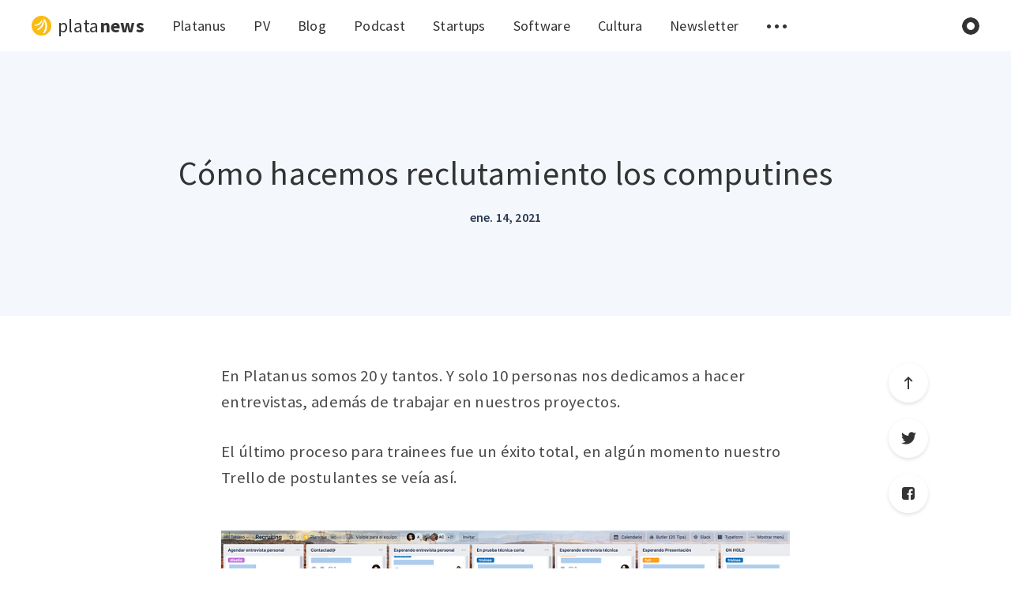

--- FILE ---
content_type: text/html; charset=utf-8
request_url: https://plata.news/blog/como-hacemos-reclutamiento-los-computines/
body_size: 10510
content:
<!DOCTYPE html>
<html lang="es">
  <head>
    <meta charset="utf-8" />
    <meta http-equiv="X-UA-Compatible" content="IE=edge" />

    <title>Cómo hacemos reclutamiento los computines</title>
    <meta name="HandheldFriendly" content="True" />
    <meta name="viewport" content="width=device-width, initial-scale=1.0" />

    <link rel="preload" href="/assets/css/app.css?v=761285ed80" as="style" />
    <link rel="preload" href="/assets/js/vendor/content-api.min.js?v=761285ed80" as="script" />
    <link rel="preload" href="/assets/js/manifest.js?v=761285ed80" as="script" />
    <link rel="preload" href="/assets/js/vendor.js?v=761285ed80" as="script" />
    <link rel="preload" href="/assets/js/app.js?v=761285ed80" as="script" />
    <link rel="preconnect" href="https://polyfill.io">
    <link rel="dns-prefetch" href="https://polyfill.io">
    <link href="https://unpkg.com/tailwindcss@^2/dist/tailwind.min.css" rel="stylesheet">


      <link rel="preload" href="/assets/css/post.css?v=761285ed80" as="style" />
  <link rel="preload" href="/assets/js/post.js?v=761285ed80" as="script" />


    <style>
      /* This font-face is here to make icons work if the Ghost instance is installed in a subdirectory */
      @font-face {
        font-family: 'icomoon';
        src: url("/assets/fonts/icomoon.eot?vukg2s?v=761285ed80");
        src: url("/assets/fonts/icomoon.eot?vukg2s#iefix?v=761285ed80") format('embedded-opentype'),
        url("/assets/fonts/icomoon.ttf?vukg2s?v=761285ed80") format('truetype'),
        url("/assets/fonts/icomoon.woff?vukg2s?v=761285ed80") format('woff'),
        url("/assets/fonts/icomoon.svg?vukg2s#icomoon?v=761285ed80") format('svg');
        font-weight: normal;
        font-style: normal;
        font-display: swap;
      }
    </style>

    <link rel="stylesheet" type="text/css" href="/assets/css/app.css?v=761285ed80" media="screen" />

      <link rel="stylesheet" type="text/css" href="/assets/css/post.css?v=761285ed80" media="screen" />


    

    <link rel="icon" href="/favicon.png" type="image/png" />
    <link rel="canonical" href="https://plata.news/blog/como-hacemos-reclutamiento-los-computines/" />
    <meta name="referrer" content="no-referrer-when-downgrade" />
    <link rel="amphtml" href="https://plata.news/blog/como-hacemos-reclutamiento-los-computines/amp/" />
    
    <meta property="og:site_name" content="Platanews" />
    <meta property="og:type" content="article" />
    <meta property="og:title" content="Cómo hacemos reclutamiento los computines" />
    <meta property="og:description" content="En Platanus somos 20 y tantos. Y solo 10 personas nos dedicamos a hacer entrevistas, además de trabajar en nuestros proyectos. El último proceso para trainees fue un éxito total, en algún momento nuestro Trello de postulantes se veía así. Cada tarjeta de este tablero es un postulante!Tuvimos más" />
    <meta property="og:url" content="https://plata.news/blog/como-hacemos-reclutamiento-los-computines/" />
    <meta property="og:image" content="https://res-4.cloudinary.com/ha0mfd5dh/image/upload/q_auto/v1/ghost-blog-images/twitter.png" />
    <meta property="article:published_time" content="2021-01-14T14:50:33.000Z" />
    <meta property="article:modified_time" content="2021-01-18T19:53:55.000Z" />
    <meta name="twitter:card" content="summary_large_image" />
    <meta name="twitter:title" content="Cómo hacemos reclutamiento los computines" />
    <meta name="twitter:description" content="En Platanus somos 20 y tantos. Y solo 10 personas nos dedicamos a hacer entrevistas, además de trabajar en nuestros proyectos. El último proceso para trainees fue un éxito total, en algún momento nuestro Trello de postulantes se veía así. Cada tarjeta de este tablero es un postulante!Tuvimos más" />
    <meta name="twitter:url" content="https://plata.news/blog/como-hacemos-reclutamiento-los-computines/" />
    <meta name="twitter:image" content="https://res-4.cloudinary.com/ha0mfd5dh/image/upload/q_auto/v1/ghost-blog-images/twitter.png" />
    <meta name="twitter:label1" content="Written by" />
    <meta name="twitter:data1" content="Sebastian Margozzini" />
    <meta name="twitter:site" content="@_platanus" />
    <meta property="og:image:width" content="992" />
    <meta property="og:image:height" content="514" />
    
    <script type="application/ld+json">
{
    "@context": "https://schema.org",
    "@type": "Article",
    "publisher": {
        "@type": "Organization",
        "name": "Platanews",
        "url": "https://plata.news/",
        "logo": {
            "@type": "ImageObject",
            "url": "https://res-4.cloudinary.com/ha0mfd5dh/image/upload/q_auto/v1/ghost-blog-images/logo.png"
        }
    },
    "author": {
        "@type": "Person",
        "name": "Sebastian Margozzini",
        "image": {
            "@type": "ImageObject",
            "url": "https://res-4.cloudinary.com/ha0mfd5dh/image/upload/q_auto/v1/ghost-blog-images/profile1.png",
            "width": 510,
            "height": 507
        },
        "url": "https://plata.news/author/sebastian/",
        "sameAs": []
    },
    "headline": "Cómo hacemos reclutamiento los computines",
    "url": "https://plata.news/blog/como-hacemos-reclutamiento-los-computines/",
    "datePublished": "2021-01-14T14:50:33.000Z",
    "dateModified": "2021-01-18T19:53:55.000Z",
    "image": {
        "@type": "ImageObject",
        "url": "https://res-5.cloudinary.com/ha0mfd5dh/image/upload/q_auto/v1/ghost-blog-images/6.jpg",
        "width": 960,
        "height": 540
    },
    "description": "En Platanus somos 20 y tantos. Y solo 10 personas nos dedicamos a hacer\nentrevistas, además de trabajar en nuestros proyectos.\n\nEl último proceso para trainees fue un éxito total, en algún momento nuestro\nTrello de postulantes se veía así.\n\nCada tarjeta de este tablero es un postulante!Tuvimos más de 163 postulaciones.\nParece un infierno, pero logramos sacar la tarea adelante, automatizamos.\n\n¿Cómo lo hacemos?\nEl proceso de selección que tenemos es bien estructurado.\n\nLo primero, es una entrevis",
    "mainEntityOfPage": {
        "@type": "WebPage",
        "@id": "https://plata.news/"
    }
}
    </script>

    <script defer src="https://unpkg.com/@tryghost/portal@~0.15.0/umd/portal.min.js" data-ghost="https://plata.news/"></script><style> .gh-post-upgrade-cta-content,
.gh-post-upgrade-cta {
    display: flex;
    flex-direction: column;
    align-items: center;
    font-family: -apple-system, BlinkMacSystemFont, 'Segoe UI', Roboto, Oxygen, Ubuntu, Cantarell, 'Open Sans', 'Helvetica Neue', sans-serif;
    text-align: center;
    width: 100%;
    color: #ffffff;
    font-size: 16px;
}

.gh-post-upgrade-cta-content {
    border-radius: 8px;
    padding: 40px 4vw;
}

.gh-post-upgrade-cta h2 {
    color: #ffffff;
    font-size: 28px;
    letter-spacing: -0.2px;
    margin: 0;
    padding: 0;
}

.gh-post-upgrade-cta p {
    margin: 20px 0 0;
    padding: 0;
}

.gh-post-upgrade-cta small {
    font-size: 16px;
    letter-spacing: -0.2px;
}

.gh-post-upgrade-cta a {
    color: #ffffff;
    cursor: pointer;
    font-weight: 500;
    box-shadow: none;
    text-decoration: underline;
}

.gh-post-upgrade-cta a:hover {
    color: #ffffff;
    opacity: 0.8;
    box-shadow: none;
    text-decoration: underline;
}

.gh-post-upgrade-cta a.gh-btn {
    display: block;
    background: #ffffff;
    text-decoration: none;
    margin: 28px 0 0;
    padding: 8px 18px;
    border-radius: 4px;
    font-size: 16px;
    font-weight: 600;
}

.gh-post-upgrade-cta a.gh-btn:hover {
    opacity: 0.92;
}</style>
    <meta name="generator" content="Ghost 3.41" />
    <link rel="alternate" type="application/rss+xml" title="Platanews" href="https://plata.news/blog/rss/" />
    <!-- Global site tag (gtag.js) - Google Analytics 
<script async src="https://www.googletagmanager.com/gtag/js?id=UA-58887856-3"></script>
<script>
  window.dataLayer = window.dataLayer || [];
  function gtag(){dataLayer.push(arguments);}
  gtag('js', new Date());

  gtag('config', 'UA-58887856-3');
</script>
-->

<script>
  !function(){var analytics=window.analytics=window.analytics||[];if(!analytics.initialize)if(analytics.invoked)window.console&&console.error&&console.error("Segment snippet included twice.");else{analytics.invoked=!0;analytics.methods=["trackSubmit","trackClick","trackLink","trackForm","pageview","identify","reset","group","track","ready","alias","debug","page","once","off","on","addSourceMiddleware","addIntegrationMiddleware","setAnonymousId","addDestinationMiddleware"];analytics.factory=function(e){return function(){var t=Array.prototype.slice.call(arguments);t.unshift(e);analytics.push(t);return analytics}};for(var e=0;e<analytics.methods.length;e++){var t=analytics.methods[e];analytics[t]=analytics.factory(t)}analytics.load=function(e,t){var n=document.createElement("script");n.type="text/javascript";n.async=!0;n.src="https://cdn.segment.com/analytics.js/v1/"+e+"/analytics.min.js";var a=document.getElementsByTagName("script")[0];a.parentNode.insertBefore(n,a);analytics._loadOptions=t};analytics.SNIPPET_VERSION="4.1.0";
  analytics.load("yeI7nEEJrEYDBLYhTbJuNKI4ne8FIgcb");
  analytics.page();
  }}();
</script>

<!-- Hotjar Tracking Code for https://plata.news/ -->
<script>
    (function(h,o,t,j,a,r){
        h.hj=h.hj||function(){(h.hj.q=h.hj.q||[]).push(arguments)};
        h._hjSettings={hjid:1929647,hjsv:6};
        a=o.getElementsByTagName('head')[0];
        r=o.createElement('script');r.async=1;
        r.src=t+h._hjSettings.hjid+j+h._hjSettings.hjsv;
        a.appendChild(r);
    })(window,document,'https://static.hotjar.com/c/hotjar-','.js?sv=');
</script>


<script type="text/javascript">
  window.heap=window.heap||[],heap.load=function(e,t){window.heap.appid=e,window.heap.config=t=t||{};var r=document.createElement("script");r.type="text/javascript",r.async=!0,r.src="https://cdn.heapanalytics.com/js/heap-"+e+".js";var a=document.getElementsByTagName("script")[0];a.parentNode.insertBefore(r,a);for(var n=function(e){return function(){heap.push([e].concat(Array.prototype.slice.call(arguments,0)))}},p=["addEventProperties","addUserProperties","clearEventProperties","identify","resetIdentity","removeEventProperty","setEventProperties","track","unsetEventProperty"],o=0;o<p.length;o++)heap[p[o]]=n(p[o])};
  heap.load("2229181934");
</script>

<!-- Facebook Pixel Code -->
<script>
!function(f,b,e,v,n,t,s)
{if(f.fbq)return;n=f.fbq=function(){n.callMethod?
n.callMethod.apply(n,arguments):n.queue.push(arguments)};
if(!f._fbq)f._fbq=n;n.push=n;n.loaded=!0;n.version='2.0';
n.queue=[];t=b.createElement(e);t.async=!0;
t.src=v;s=b.getElementsByTagName(e)[0];
s.parentNode.insertBefore(t,s)}(window,document,'script',
'https://connect.facebook.net/en_US/fbevents.js');
 fbq('init', '265490995489048'); 
fbq('track', 'PageView');
</script>
<noscript>
 <img height="1" width="1" 
src="https://www.facebook.com/tr?id=265490995489048&ev=PageView
&noscript=1"/>
</noscript>
<!-- End Facebook Pixel Code -->

    <script>
      // @license magnet:?xt=urn:btih:d3d9a9a6595521f9666a5e94cc830dab83b65699&dn=expat.txt Expat
      const ghostHost = "https://plata.news"
      // @license-end
    </script>

    <script>
      // @license magnet:?xt=urn:btih:d3d9a9a6595521f9666a5e94cc830dab83b65699&dn=expat.txt Expat
      WebFontConfig = {
        google: { families: ['Source+Sans+Pro:400,600,700&display=swap'] }
      };

      (function (d) {
        var wf = d.createElement('script'), s = d.scripts[0];
        wf.src = 'https://ajax.googleapis.com/ajax/libs/webfont/1.6.26/webfont.js';
        wf.async = true;
        s.parentNode.insertBefore(wf, s);
      })(document);
      // @license-end
    </script>
  </head>
  <body class="post-template">
    



  
<header class="m-header with-picture js-header">
  <div class="m-mobile-topbar" data-aos="fade-down">
    <button class="m-icon-button in-mobile-topbar js-open-menu" aria-label="Abrir menú">
      <span class="icon-menu" aria-hidden="true"></span>
    </button>
      <a href="https://plata.news" class="m-logo in-mobile-topbar flex items-center">
        <img src="https://res-4.cloudinary.com/ha0mfd5dh/image/upload/q_auto/v1/ghost-blog-images/logo.png" alt="Platanews">
        <span class="text-2xl ml-2 whitespace-nowrap">plata<span class="font-bold">news</span></span>
      </a>
    <button class="m-icon-button in-mobile-topbar js-open-search" aria-label="Abrir búsqueda">
      <span class="icon-search" aria-hidden="true"></span>
    </button>
  </div>

  <div class="m-menu js-menu">
    <button class="m-icon-button outlined as-close-menu js-close-menu" aria-label="Cerrar menú">
      <span class="icon-close"></span>
    </button>
    <div class="m-menu__main" data-aos="fade-down">
      <div class="l-wrapper">
        <div class="m-nav">
          <nav class="m-nav__left" role="navigation" aria-label="Menú principal">
            <ul>
                <li class="only-desktop">
                  <a href="https://plata.news" class="m-logo flex items-center">
                    <img src="https://res-4.cloudinary.com/ha0mfd5dh/image/upload/q_auto/v1/ghost-blog-images/logo.png" alt="Platanews">
                    <span class="text-2xl ml-2 align-middle whitespace-nowrap">plata<span class="font-bold">news</span></span>
                  </a>
                </li>
                
    <li class="nav-platanus">
      <a href="https://platan.us/">Platanus</a>
    </li>
    <li class="nav-pv">
      <a href="https://ventures.platan.us/">PV</a>
    </li>
    <li class="nav-blog">
      <a href="https://plata.news/blog/">Blog</a>
    </li>
    <li class="nav-podcast">
      <a href="https://plata.news/tag/podcast/">Podcast</a>
    </li>
    <li class="nav-startups">
      <a href="https://plata.news/tag/startups/">Startups</a>
    </li>
    <li class="nav-software">
      <a href="https://plata.news/tag/software/">Software</a>
    </li>
    <li class="nav-cultura">
      <a href="https://plata.news/tag/cultura/">Cultura</a>
    </li>
    <li class="nav-newsletter">
      <a href="https://plata.news/tag/newsletter/">Newsletter</a>
    </li>

              <li class="js-submenu-option">
                <button class="m-icon-button in-menu-main more js-toggle-submenu" aria-label="Abrir submenú">
                  <span class="icon-more" aria-hidden="true"></span>
                </button>
                <div class="m-submenu js-submenu">
                  <div class="l-wrapper in-submenu">
                    <section class="m-recent-articles">
                      <h3 class="m-submenu-title in-recent-articles">Artículos recientes</h3>
                          <div class="glide js-recent-slider">
                            <div class="glide__track" data-glide-el="track">
                              <div class="glide__slides">
                                <div class="glide__slide">
                                  <a href="/blog/potenciar-gpt-embeddings/" class="m-recent-article">
                                    <div class="m-recent-article__picture ">
                                        <img src="https://res-1.cloudinary.com/ha0mfd5dh/image/upload/q_auto/v1/ghost-blog-images/dallemini_2023-8-4_15-28-51.png" loading="lazy" alt="">
                                    </div>
                                    <h3 class="m-recent-article__title js-recent-article-title" title="Embeddings: Como potenciar tu bot de ChatGPT en minutos">
                                      Embeddings: Como potenciar tu bot de ChatGPT en minutos
                                    </h3>
                                    <span class="m-recent-article__date">hace 2 años</span>
                                  </a>
                                </div>
                                <div class="glide__slide">
                                  <a href="/blog/cant-verify-csrf-token-authenticity/" class="m-recent-article">
                                    <div class="m-recent-article__picture ">
                                        <img src="https://res-2.cloudinary.com/ha0mfd5dh/image/upload/q_auto/v1/ghost-blog-images/arget-zvHhKiVuR9M-unsplash.jpg" loading="lazy" alt="">
                                    </div>
                                    <h3 class="m-recent-article__title js-recent-article-title" title="How we solved the “can&#x27;t verify CSRF token authenticity” problem">
                                      How we solved the “can&#x27;t verify CSRF token authenticity” problem
                                    </h3>
                                    <span class="m-recent-article__date">hace 3 años</span>
                                  </a>
                                </div>
                                <div class="glide__slide">
                                  <a href="/blog/como-integrar-chatgpt-a-tus-proyectos-de-ruby-en-10-minutos/" class="m-recent-article">
                                    <div class="m-recent-article__picture ">
                                        <img src="https://images.unsplash.com/photo-1677756119517-756a188d2d94?crop&#x3D;entropy&amp;cs&#x3D;tinysrgb&amp;fit&#x3D;max&amp;fm&#x3D;jpg&amp;ixid&#x3D;M3wxMTc3M3wwfDF8c2VhcmNofDEzfHxHZW5lcmF0aXZlJTIwQUl8ZW58MHx8fHwxNjg1NzQzODQzfDA&amp;ixlib&#x3D;rb-4.0.3&amp;q&#x3D;80&amp;w&#x3D;2000" loading="lazy" alt="">
                                    </div>
                                    <h3 class="m-recent-article__title js-recent-article-title" title="Como integrar ChatGPT a tus proyectos de Ruby en 10 minutos">
                                      Como integrar ChatGPT a tus proyectos de Ruby en 10 minutos
                                    </h3>
                                    <span class="m-recent-article__date">hace 3 años</span>
                                  </a>
                                </div>
                                <div class="glide__slide">
                                  <a href="/blog/que-aprendi-en-2-meses-en-el-programa-de-trainee-de-platanus/" class="m-recent-article">
                                    <div class="m-recent-article__picture ">
                                        <img src="https://res-3.cloudinary.com/ha0mfd5dh/image/upload/q_auto/v1/ghost-blog-images/que-aprendi-en-2-meses-en-el-programa-trainee-de-platanus.png" loading="lazy" alt="">
                                    </div>
                                    <h3 class="m-recent-article__title js-recent-article-title" title="¿Qué aprendí en 2 meses en el programa Trainee de Platanus?">
                                      ¿Qué aprendí en 2 meses en el programa Trainee de Platanus?
                                    </h3>
                                    <span class="m-recent-article__date">hace 3 años</span>
                                  </a>
                                </div>
                              </div>
                            </div>
                          </div>
                    </section>
                    <section class="m-tags">
                      <h3 class="m-submenu-title">Etiquetas</h3>
                        <ul>
                            <li>
                              <a href="/tag/acciones/">acciones</a>
                            </li>
                            <li>
                              <a href="/tag/aceleracion/">aceleración</a>
                            </li>
                            <li>
                              <a href="/tag/aceleradora/">aceleradora</a>
                            </li>
                            <li>
                              <a href="/tag/asociadas/">asociadas</a>
                            </li>
                            <li>
                              <a href="/tag/asociados/">asociados</a>
                            </li>
                            <li>
                              <a href="/tag/autonoma/">autónoma</a>
                            </li>
                            <li>
                              <a href="/tag/billion/">billion</a>
                            </li>
                            <li>
                              <a href="/tag/bitcoin/">Bitcoin</a>
                            </li>
                            <li>
                              <a href="/tag/blockchain/">blockchain</a>
                            </li>
                            <li>
                              <a href="/tag/colombia/">colombia</a>
                            </li>
                        </ul>
                    </section>
                  </div>
                </div>
              </li>
            </ul>
          </nav>
          <div class="m-nav__right">
            <button class="m-icon-button in-menu-main js-open-search" aria-label="Abrir búsqueda">
              <span class="icon-search" aria-hidden="true"></span>
            </button>
            <div class="m-toggle-darkmode js-tooltip" data-tippy-content="Alternar modo oscuro" tabindex="0">
              <label for="toggle-darkmode" class="sr-only">
                Alternar modo oscuro
              </label>
              <input id="toggle-darkmode" type="checkbox" class="js-toggle-darkmode">
              <div></div>
            </div>
          </div>
        </div>
      </div>
    </div>
  </div>

</header>

<main class="main-wrap">
    
  <section class="m-hero no-picture" data-aos="fade">
    <header class="m-heading">
      <h1 class="m-heading__title in-post">Cómo hacemos reclutamiento los computines</h1>
      <div class="m-heading__meta">
        <span class="m-heading__meta__time">ene. 14, 2021</span>
      </div>
    </header>
    </section>

  <article>
    <div class="l-content in-post">
        <div class="l-wrapper in-post  js-aos-wrapper" data-aos="fade-up"
          data-aos-delay="300">
          <div
            class="l-post-content  has-subscribe-form js-progress-content">
            <div class="pos-relative js-post-content">
              <div class="m-share">
                <div class="m-share__content js-sticky">
                  <a href="https://www.facebook.com/sharer/sharer.php?u=https://plata.news/blog/como-hacemos-reclutamiento-los-computines/"
                    class="m-icon-button filled in-share" target="_blank" rel="noopener" aria-label="Facebook">
                    <span class="icon-facebook" aria-hidden="true"></span>
                  </a>
                  <a href="https://twitter.com/intent/tweet?text=C%C3%B3mo%20hacemos%20reclutamiento%20los%20computines&url=https://plata.news/blog/como-hacemos-reclutamiento-los-computines/"
                    class="m-icon-button filled in-share" target="_blank" rel="noopener" aria-label="Twitter">
                    <span class="icon-twitter" aria-hidden="true"></span>
                  </a>
                  <button class="m-icon-button filled in-share progress js-scrolltop" aria-label="Ir arriba">
                    <span class="icon-arrow-top" aria-hidden="true"></span>
                    <svg aria-hidden="true">
                      <circle class="progress-ring__circle js-progress" fill="transparent" r="0" />
                    </svg>
                  </button>
                </div>
              </div>
              <p>En Platanus somos 20 y tantos. Y solo 10 personas nos dedicamos a hacer entrevistas, además de trabajar en nuestros proyectos.</p><p>El último proceso para trainees fue un éxito total, en algún momento nuestro Trello de postulantes se veía así.</p><figure class="kg-card kg-image-card kg-card-hascaption"><img src="https://cdn-images-1.medium.com/max/800/1*9mfb1zmmaNmOsFfMkoqppQ.png" class="kg-image" alt><figcaption>Cada tarjeta de este tablero es un postulante!</figcaption></figure><p>Tuvimos más de 163 postulaciones. Parece un infierno, pero logramos sacar la tarea adelante, <strong>automatizamos</strong>.</p><h3 id="-c-mo-lo-hacemos">¿Cómo lo hacemos?</h3><p>El proceso de selección que tenemos es bien estructurado.</p><p>Lo primero, es una entrevista de unos quince minutos. Si vemos que hay buen calce y la conversación fluye, entonces seguimos. Muchas veces la persona está buscando otra cosa o todavía le falta experiencia.</p><p>Dependiendo de la experiencia del postulante, pasa directo a la entrevista técnica, o bien, tiene que hacer una tarea corta antes.</p><p>El proceso termina con una presentación de tema a libre elección. Sí, el postulante tiene que hacer una presentación cortita frente a todo el equipo, y después el equipo decide democráticamente si lo contratamos o no.</p><p>Lo técnico se aprende, algunos son más rápidos que otros, pero se aprende. Pero de lo que sí hay que preocuparse desde el principio es del fit cultural que tenga con el equipo. Yo no sabía lo importante que era esto hasta que entré a Platanus.</p><p>Cuando trabajas con un equipo buena onda, trabajas feliz todos los días.</p><h3 id="batch-2020-2">Batch 2020–2</h3><p>En Platanus no tenemos un equipo de dedicado a las contrataciones que nos ayude con las postulaciones. Esto es porque queremos estar 100% involucrados en el proceso de cada postulación. Lo anterior nos obliga a estar constantemente automatizándolo, queremos dedicar toda nuestra energía en evaluar al postulante y no perder tiempo en tareas repetitivas.</p><p>A partir del batch pasado, asignamos un encargado de responder todos los mensajes apenas llegan. Antes solo se hacía cargo de organizar los almuerzos pero con la pandemia se quedó sin pega. Si no lo conoces su nombre es Ham y <a href="https://plata.news/blog/que-hemos-aprendido-de-un-mono-que-pone-las-reglas-en-la-oficina/" rel="noopener">acá</a> puedes leer más sobre él.</p><p>Cada vez que llega una postulación nueva, Ham manda un mail con un link en donde el postulante puede agendar la primera entrevista con el encargado de llevar el proceso. No sabíamos bien si un mail de un bot podría ser tomando como mala onda o muy frío. Decidimos que no se haga pasar por una persona y escriba con un lenguaje simpático.</p><figure class="kg-card kg-image-card kg-card-hascaption"><img src="https://cdn-images-1.medium.com/max/800/1*Gwd70We1rCI9cbswoAfo0w.png" class="kg-image" alt><figcaption>Mail que manda&nbsp;Ham.</figcaption></figure><p>Parece que le achuntamos, porque recibió buena aceptación.</p><p>Ya definidas las etapas y sus participantes, nos juntamos unos días antes de iniciar el proceso para definir tiempos, plazos, fechas límites, etc..</p><p>Miramos hacia atrás los números, en el último batch habíamos tenido cerca de 70 postulaciones y dijimos, “En cinco semanas la hacemos de más, empecemos el 19 de octubre para avisarles a más tardar el 23 de noviembre”.</p><p>“Perfecto, el 19 de octubre lo publicamos en redes sociales. Total, no creo que lleguen tantas más que el año pasado.”</p><p>Y bueno, fallamos. El primer día de la convocatoria ya teníamos la mitad de postulaciones que la vez pasada.</p><p>Siguió creciendo. Como dije antes, llegamos a tener 163 postulaciones. Fue tanto que nos atrasamos una semana en avisar a todos los postulantes.</p><h3 id="los-n-meros">Los números</h3><p>Si tenemos en cuenta que para agendar una entrevista es necesario mandar como mínimo dos correos, uno para ofrecer horarios y otro para confirmar, nos ahorramos más de 400 mails con esta pequeña automatización.</p><figure class="kg-card kg-image-card"><img src="https://cdn-images-1.medium.com/max/800/1*Xq7el9W0nWcM8imxrahGPQ.png" class="kg-image" alt></figure><p>Y es verdad lo que dice Andrés, con un cambio muy pequeño, logramos hacer un cambio bien grande en el proceso.</p><p>Analizando los números finales, en cinco semanas me tocó hacer 30 entrevistas, algunas de 15 minutos y otras de 1 hora. Además fui a 15 presentaciones finales, de unos 30 minutos cada una.</p><p>Dediqué cerca de 20 horas a este proceso en cinco semanas.</p><p>Es imposible sacar el cálculo exacto, pero somos diez personas en los equipos de entrevistas, más los que van a mirar una que otra entrevista para unirse al proceso en el próximo batch.</p><p>Podría decir con seguridad que fueron más de 200 horas en un poco más de un mes para seleccionar a 7 candidatos. Acá tenemos tenemos un gran desafío, disminuir la cantidad de horas sin bajar la calidad del proceso.</p><p>Pero no fueron 200 horas en vano, los 7 seleccionados ya empezaron a trabajar con nosotros y la están rompiendo!</p><h3 id="lo-importante">Lo importante</h3><p>Está claro que nuestro proceso no es el más eficiente. Pero somos 400 mails más eficientes que antes.</p><p>Gracias a Ham logramos tener un proceso un poco más automatizado, pero no es suficiente. Ahora lo estamos cambiando completamente, si postulas más adelante puede que te toque uno muy diferente.</p><p>Sin embargo, algo que siempre vamos a priorizar es la calidad del proceso. Sabemos lo importante que es elegir con pinzas a las personas que contratamos. Si bien nuestro objetivo es optimizarlo lo más posible, si llega a ser necesario dedicarle el doble de tiempo, lo vamos a hacer.</p><p>Gracias a este proceso hemos logrado formar una cultura que creo que es única, me enorgullece trabajar en Platanus.</p><p>Estamos conscientes de que está muy difícil quedar (&lt;5%) y a nadie le gusta recibir un ‘pucha lo siento pero…’. Le ponemos muchísima importancia a que sea un proceso justo y bien comunicado y agradecemos mucho la buena onda de la mayoría de las respuestas y también el feedback para mejorar que nos llegó.</p><p>Si te interesa formar parte de nuestro equipo, siempre estamos contratando en <a href="https://platan.us/jobs" rel="nofollow noopener">https://platan.us/jobs</a>. También abriremos otro proceso de trainees muy pronto.</p>
            </div>
          </div>
        </div>
          <section class="m-subscribe-section py-12">
            <div class="l-wrapper in-post">
              <div class="m-subscribe-section__content">
                <div class="m-subscribe-section__text">
                  <h4 class="m-subscribe-section__title">Suscríbete a nuestro newsletter</h4>
                  <p class="m-subscribe-section__description">
                    Recibe un correo mensual con el compilado de lo mejor de software, startups y tecnología.
                  </p>
                </div>
                <div id="post-subscribe-form" class="m-subscribe-section__form">
                  
<div class="m-subscribe-section__form">
  <form data-members-form="subscribe" id="newsletter-form" class="m-subscribe-section__container">
    <div class="m-subscribe__form">
      <div class="pos-relative">
        <label for="newsletter-input" class="sr-only">Tu dirección de correo electrónico</label>
        <input data-members-email id="newsletter-input" class="m-input in-subscribe-section" type="email"
          placeholder="Tu dirección de correo electrónico" required />
      </div>
      <button id="newsletter-button" class="m-button primary block" type="submit">Suscríbete</button>
    </div>
    <div class="m-subscribe__success">
      <header class="m-heading no-margin">
        <img src="/assets/images/success.png?v=761285ed80" alt="Success!" class="m-subscribe__success_icon">
        <p class="m-heading__description in-newsletter-form">
          Ahora revisa tu bandeja de entrada y haz click en el enlace para confirmar tu suscripción.
        </p>
      </header>
    </div>
    <p class="m-subscribe__invalid m-small-text">
      Por favor introduce una dirección de correo electrónico válida
    </p>
    <p class="m-subscribe__error m-small-text">
      Oops! Ha ocurrido un error, por favor inténtalo más tarde.
    </p>
  </form>
</div>
                </div>
              </div>
            </div>
          </section>
        <section class="m-author">
          <div class="m-author__content">
            <div class="m-author__picture">
              <a href="https://plata.news/author/sebastian/" class="m-author-picture" aria-label="Sebastian Margozzini">
                  <div style="background-image: url(https://res-4.cloudinary.com/ha0mfd5dh/image/upload/q_auto/v1/ghost-blog-images/profile1.png);"></div>
              </a>
            </div>
            <div class="m-author__info">
              <h4 class="m-author__name">
                <a href="https://plata.news/author/sebastian/">Sebastian Margozzini</a>
              </h4>
              <ul class="m-author-links">
              </ul>
            </div>
          </div>
        </section>
    </div>
  </article>
</main>



    
<div class="m-search js-search" role="dialog" aria-modal="true" aria-label="Search">
  <button class="m-icon-button outlined as-close-search js-close-search" aria-label="Close search">
    <span class="icon-close" aria-hidden="true"></span>
  </button>
  <div class="m-search__content">
    <form class="m-search__form">
      <div class="pos-relative">
        <span class="icon-search m-search-icon" aria-hidden="true"></span>
        <label for="search-input" class="sr-only">
          Escribe para buscar
        </label>
        <input id="search-input" type="text" class="m-input in-search js-input-search" placeholder="Escribe para buscar">
      </div>
    </form>
    <div class="js-search-results hide"></div>
    <p class="m-not-found align-center hide js-no-results">
      No hay resultados para tu búsqueda, prueba algo diferente.
    </p>
  </div>
</div>

    
<footer class="m-footer">
  <div class="m-footer__content">
    <p class="m-footer-copyright">
      <span>Platanews &copy; 2026</span>
    </p>

    <nav class="m-footer-social">
        <a href="https://twitter.com/_platanus" target="_blank" rel="noopener" aria-label="Twitter">
          <span class="icon-twitter"></span>
        </a>
    </nav>
  </div>
</footer>

    <div class="m-alert success subscribe js-alert" data-notification="subscribe">
  ¡Genial! Te has suscrito con éxito.
  <button class="m-alert__close js-notification-close" aria-label="Cerrar">
    <span class="icon-close"></span>
  </button>
</div>

<div class="m-alert success signup js-alert" data-notification="signup">
  ¡Genial! Ahora, completa el checkout para tener acceso completo.
  <button class="m-alert__close js-notification-close" aria-label="Cerrar">
    <span class="icon-close"></span>
  </button>
</div>

<div class="m-alert success signin js-alert" data-notification="signin">
  ¡Bienvenido de nuevo! Has iniciado sesión con éxito.
  <button class="m-alert__close js-notification-close" aria-label="Cerrar">
    <span class="icon-close"></span>
  </button>
</div>

<div class="m-alert success checkout js-alert" data-notification="checkout">
  Éxito! Su cuenta está totalmente activada, ahora tienes acceso a todo el contenido.
  <button class="m-alert__close js-notification-close" aria-label="Cerrar">
    <span class="icon-close"></span>
  </button>
</div>
    <script crossorigin="anonymous" src="https://polyfill.io/v3/polyfill.min.js?features=IntersectionObserver%2CPromise%2CArray.prototype.includes%2CString.prototype.endsWith%2CString.prototype.startsWith%2CObject.assign%2CNodeList.prototype.forEach"></script>
    <script defer src="/assets/js/vendor/content-api.min.js?v=761285ed80"></script>
    <script defer src="/assets/js/manifest.js?v=761285ed80"></script>
    <script defer src="/assets/js/vendor.js?v=761285ed80"></script>
    <script defer src="/assets/js/app.js?v=761285ed80"></script>

      <script defer src="/assets/js/post.js?v=761285ed80"></script>


    <script>
    function validateEmail(email) {
        const re = /^(([^<>()\[\]\\.,;:\s@"]+(\.[^<>()\[\]\\.,;:\s@"]+)*)|(".+"))@((\[[0-9]{1,3}\.[0-9]{1,3}\.[0-9]{1,3}\.[0-9]{1,3}\])|(([a-zA-Z\-0-9]+\.)+[a-zA-Z]{2,}))$/;
        return re.test(String(email).toLowerCase());
    }

    const memberIdElement = document.getElementById("member-id");
    if (memberIdElement) {
        analytics.identify(memberIdElement.value, { email: memberIdElement.value, name: memberIdElement.value });
		heap.identify(memberIdElement.value);
        heap.addUserProperties({'Email': memberIdElement.value});
    }
   
    function listenSubscription(button, input) {
        if (document.querySelector(button)) {
            document.querySelector(button).addEventListener("click", function() {
                const email = document.querySelector(input).value;
                if (validateEmail(email)) {
                    analytics.identify(email, { email: email, name: email });
                    analytics.track('Submitted Subscription', { email, button: button });
                }
            });
        }
    }
    listenSubscription("#home-hero-subscribe-form > button",  "#home-hero-subscribe-form > input");
	listenSubscription("#newsletter-button",  "#newsletter-input");

</script>

<script type="text/javascript"> _linkedin_partner_id = "3837649"; window._linkedin_data_partner_ids = window._linkedin_data_partner_ids || []; window._linkedin_data_partner_ids.push(_linkedin_partner_id); </script><script type="text/javascript"> (function(l) { if (!l){window.lintrk = function(a,b){window.lintrk.q.push([a,b])}; window.lintrk.q=[]} var s = document.getElementsByTagName("script")[0]; var b = document.createElement("script"); b.type = "text/javascript";b.async = true; b.src = "https://snap.licdn.com/li.lms-analytics/insight.min.js"; s.parentNode.insertBefore(b, s);})(window.lintrk); </script> <noscript> <img height="1" width="1" style="display:none;" alt="" src="https://px.ads.linkedin.com/collect/?pid=3837649&fmt=gif" /> </noscript>
  </body>
</html>


--- FILE ---
content_type: text/css; charset=UTF-8
request_url: https://plata.news/assets/css/post.css?v=761285ed80
body_size: 3673
content:
@charset "UTF-8";.hide{display:none}.sr-only{clip:rect(0 0 0 0);-webkit-clip-path:inset(100%);clip-path:inset(100%);position:absolute;width:1px;height:1px;overflow:hidden;white-space:nowrap}.focusable:focus,.l-post-content button:focus:not(.m-icon-button),.m-button:focus{box-shadow:0 0 0 2px var(--primary-subtle-color)!important}.content-centered{display:flex;align-items:center;justify-content:center}.l-post-content button:not(.m-icon-button),.l-post-content input,.l-post-content select,.l-post-content textarea,.m-button,.m-input,.no-appearance{-webkit-appearance:none!important;-moz-appearance:none!important;appearance:none!important}.no-padding{padding:0}.no-margin{margin:0}.no-scroll-y{overflow-y:hidden}.align-center{text-align:center}.align-left{text-align:left}.align-right{text-align:right}.pos-relative{position:relative}.pos-absolute{position:absolute}.bold{font-weight:700}.underline{text-decoration:underline}.uppercase{text-transform:uppercase}.pointer{cursor:pointer}.only-desktop{display:none}@media only screen and (min-width:48rem){.only-desktop{display:block}}.l-post-content{padding-bottom:15px}@media only screen and (min-width:48rem){.l-post-content{max-width:720px;margin:0 auto}}@media only screen and (min-width:48rem) and (min-width:48rem){.l-post-content{padding-bottom:30px}}.l-post-content h1,.l-post-content h2,.l-post-content h3,.l-post-content h4,.l-post-content h5,.l-post-content h6{color:var(--titles-color);line-height:1.3;font-weight:700;padding-top:5px;margin:0 0 30px}@media only screen and (min-width:48rem){.l-post-content h1,.l-post-content h2,.l-post-content h3,.l-post-content h4,.l-post-content h5,.l-post-content h6{padding-top:10px;margin-bottom:40px}}.l-post-content h1{font-size:2.125rem}@media only screen and (min-width:48rem){.l-post-content h1{font-size:2.625rem}}.l-post-content h2{font-size:1.75rem}@media only screen and (min-width:48rem){.l-post-content h2{font-size:2.25rem}}.l-post-content h3{font-size:1.375rem}@media only screen and (min-width:48rem){.l-post-content h3{font-size:1.75rem}}.l-post-content h4{font-size:1rem}@media only screen and (min-width:48rem){.l-post-content h4{font-size:1.375rem}}.l-post-content h5{font-size:.938rem}@media only screen and (min-width:48rem){.l-post-content h5{font-size:1.125rem}}.l-post-content h6{font-size:.813rem}@media only screen and (min-width:48rem){.l-post-content h6{font-size:1rem}}.l-post-content p{letter-spacing:.2px;line-height:1.5;font-size:1.125rem;margin-bottom:25px}@media only screen and (min-width:48rem){.l-post-content p{letter-spacing:.3px;line-height:1.6;font-size:1.3rem;margin-bottom:30px}}.l-post-content p img{margin-bottom:0!important}.l-post-content b,.l-post-content strong{font-weight:600}.l-post-content a{color:var(--primary-foreground-color);text-decoration:underline}.l-post-content ul{list-style-type:disc}.l-post-content ol{list-style-type:decimal}.l-post-content ol,.l-post-content ul{letter-spacing:.2px;line-height:1.5;font-size:1.125rem;padding-left:20px;margin:0 0 20px}@media only screen and (min-width:48rem){.l-post-content ol,.l-post-content ul{letter-spacing:.3px;line-height:1.6;font-size:1.25rem;padding-left:40px;margin-bottom:30px}}.l-post-content li{margin-bottom:20px}.l-post-content .kg-image,.l-post-content img{display:block;max-width:100%;margin:0 auto 35px}@media only screen and (min-width:48rem){.l-post-content .kg-image,.l-post-content img{margin-bottom:40px}}.l-post-content iframe{max-width:100%}.l-post-content .fluid-width-video-wrapper{margin:0 auto 35px}@media only screen and (min-width:48rem){.l-post-content .fluid-width-video-wrapper{margin-bottom:40px}}.l-post-content.kg-image-card,.l-post-content figure{padding:20px 0 40px;margin:0 -20px}@media only screen and (min-width:48rem){.l-post-content.kg-image-card,.l-post-content figure{padding:20px 0 50px;margin:0}}.l-post-content.kg-image-card.kg-embed-card,.l-post-content figure.kg-embed-card{display:flex;flex-direction:column;align-items:center;min-width:100%;margin:0 auto}.l-post-content.kg-image-card.kg-embed-card iframe,.l-post-content figure.kg-embed-card iframe{margin:0 auto}.l-post-content.kg-image-card.kg-width-full img,.l-post-content.kg-image-card.kg-width-wide img,.l-post-content figure.kg-width-full img,.l-post-content figure.kg-width-wide img{width:100%;height:auto}@media only screen and (min-width:80rem){.l-post-content.kg-image-card.kg-width-wide,.l-post-content figure.kg-width-wide{margin:0 -70px}}@media only screen and (min-width:48rem){.l-post-content.kg-image-card.kg-width-full,.l-post-content figure.kg-width-full{width:100vw;margin-left:50%;transform:translateX(-50%)}}.l-post-content.kg-image-card .kg-image,.l-post-content.kg-image-card img,.l-post-content figure .kg-image,.l-post-content figure img{display:block;width:auto;max-width:100%;height:auto;margin:0 auto}.l-post-content.kg-image-card figcaption,.l-post-content figure figcaption{text-align:center;letter-spacing:.1px;line-height:1.3;font-size:.75rem;padding:10px 20px 0}@media only screen and (min-width:48rem){.l-post-content.kg-image-card figcaption,.l-post-content figure figcaption{font-size:.875rem;padding:15px 0 0}}.l-post-content.kg-image-card .fluid-width-video-container,.l-post-content figure .fluid-width-video-container{flex-grow:1;width:100%}.l-post-content.kg-image-card .fluid-width-video-wrapper,.l-post-content figure .fluid-width-video-wrapper{margin:0 auto!important}.l-post-content.kg-image-card .kg-gallery-container,.l-post-content figure .kg-gallery-container{display:flex;flex-direction:column;width:100%}.l-post-content.kg-image-card .kg-gallery-row,.l-post-content figure .kg-gallery-row{display:flex;flex-direction:row;justify-content:center}.l-post-content.kg-image-card .kg-gallery-image img,.l-post-content figure .kg-gallery-image img{display:block;margin:0;width:100%;height:100%;-o-object-fit:cover;object-fit:cover}.l-post-content.kg-image-card .kg-gallery-row:not(:first-of-type),.l-post-content figure .kg-gallery-row:not(:first-of-type){margin:.75em 0 0}.l-post-content.kg-image-card .kg-gallery-image:not(:first-of-type),.l-post-content figure .kg-gallery-image:not(:first-of-type){margin:0 0 0 .75em}.l-post-content hr{position:relative;margin:30px 0;border:0;border-top:1px solid var(--secondary-subtle-color)}@media only screen and (min-width:48rem){.l-post-content hr{margin:50px 0}}.l-post-content hr:after{content:"";position:absolute;top:50%;left:50%;width:10px;height:10px;border-radius:50%;background-color:var(--secondary-subtle-color);box-shadow:0 0 0 10px var(--background-color),0 0 0 transparent;transform:translate(-50%,-50%)}@media only screen and (min-width:48rem){.l-post-content hr:after{width:12px;height:12px;box-shadow:0 0 0 20px var(--background-color),0 0 0 transparent}}.l-post-content blockquote{position:relative;letter-spacing:.2px;line-height:1.5;font-size:1.125rem;font-style:italic;font-family:Georgia,Times New Roman,Times,serif;padding:0 40px;margin:0 0 25px}@media only screen and (min-width:48rem){.l-post-content blockquote{letter-spacing:.3px;line-height:1.6;font-size:1.25rem;padding:0 60px;margin-bottom:30px}}.l-post-content blockquote:before{content:'"';position:absolute;top:0;left:0;color:var(--primary-foreground-color);line-height:1;font-size:2.625rem}@media only screen and (min-width:48rem){.l-post-content blockquote:before{font-size:4rem}}.l-post-content blockquote p:last-child{margin-bottom:0}.l-post-content table{color:var(--titles-color);font-size:.875rem;width:calc(100% + 40px);margin:0 -20px 25px}@media only screen and (min-width:48rem){.l-post-content table{font-size:1rem;width:100%;margin:0 0 30px}}.l-post-content table thead{border-bottom:1px solid var(--table-head-border-bottom)}.l-post-content table thead td{font-weight:600}.l-post-content table tbody tr:nth-child(2n){background-color:var(--background-color)}.l-post-content table tbody tr:nth-child(odd){background-color:var(--table-background-color-odd)}.l-post-content table td{text-align:center;padding:10px}@media only screen and (min-width:48rem){.l-post-content table td{padding:20px}}.l-post-content code{display:inline-block;color:var(--link-color);font-size:.9rem;padding:0 5px;border-radius:5px;background-color:var(--secondary-subtle-color)}.l-post-content pre{line-height:1.4;margin:0 0 25px}@media only screen and (min-width:48rem){.l-post-content pre{margin-bottom:30px}}.l-post-content pre>code{display:block;padding:10px;white-space:pre-wrap}@media only screen and (min-width:48rem){.l-post-content pre>code{padding:20px}}.l-post-content pre.line-numbers>code{padding:0}.l-post-content form{margin-bottom:25px}@media only screen and (min-width:48rem){.l-post-content form{margin-bottom:30px}}.l-post-content input,.l-post-content select,.l-post-content textarea{margin-bottom:20px}.l-post-content textarea{height:100px;resize:none}.l-post-content select{position:relative;padding-right:40px!important;background-repeat:no-repeat;background-position:calc(100% - 15px) 50%;background-size:15px 8px;background-image:url("[data-uri]")}.l-post-content button:not(.m-icon-button){border:1px solid var(--primary-foreground-color)!important}.l-post-content .kg-bookmark-card{width:100%;padding:0!important;margin:30px auto!important;background:var(--background-color)}@media only screen and (min-width:48rem){.l-post-content .kg-bookmark-card{margin:40px auto!important}}.l-post-content .kg-card+.kg-bookmark-card{margin-top:0}.l-post-content .kg-bookmark-container{display:flex;color:var(--primary-foreground-color);text-decoration:none!important;min-height:148px;box-shadow:0 1px 4px rgba(0,0,0,.1),0 0 0 1px rgba(0,0,0,.1);border-radius:3px}.l-post-content .kg-bookmark-content{display:flex;flex-direction:column;flex-grow:1;align-items:flex-start;justify-content:flex-start;padding:20px}.l-post-content .kg-bookmark-title{font-size:1.125rem;line-height:1.3;font-weight:600}.l-post-content .kg-bookmark-description{font-size:.875rem;font-weight:400;line-height:1.4;margin-top:12px;overflow-y:hidden}.l-post-content .kg-bookmark-thumbnail{position:relative;min-width:30%;max-height:100%;overflow:hidden}.l-post-content .kg-bookmark-thumbnail img{position:absolute;top:0;left:0;width:100%!important;height:100%!important;-o-object-fit:cover;object-fit:cover;border-radius:0 3px 3px 0}.l-post-content .kg-bookmark-metadata{display:flex;align-items:center;flex-wrap:wrap;font-size:.9rem;font-weight:400;color:var(--titles-color);margin-top:14px}.l-post-content .kg-bookmark-icon{width:22px!important;height:22px!important;margin-right:8px!important}.l-post-content .kg-bookmark-author:after{content:"\2022";margin:0 6px}.l-post-content .kg-bookmark-publisher{color:inherit}@media (max-width:500px){.l-post-content .kg-bookmark-container{flex-direction:column}.l-post-content .kg-bookmark-thumbnail{order:1;width:100%;min-height:160px}.l-post-content .kg-bookmark-thumbnail img{border-radius:3px 3px 0 0}.l-post-content .kg-bookmark-content{order:2}}.rtl .l-post-content ol,.rtl .l-post-content ul{padding-left:0;padding-right:20px}@media only screen and (min-width:48rem){.rtl .l-post-content ol,.rtl .l-post-content ul{padding-left:0;padding-right:40px}}.rtl .l-post-content code{direction:ltr}.rtl .l-post-content blockquote:before{left:auto;right:0}.rtl .l-post-content .kg-bookmark-icon{margin-right:0!important;margin-left:8px!important}@media only screen and (min-width:48rem){.rtl .l-post-content figure.kg-width-full{margin-left:0;margin-right:50%;transform:translateX(50%)}}.l-post-content button:not(.m-icon-button),.m-button{display:inline-block;color:#333;text-align:center;letter-spacing:.2px;line-height:1;font-size:1rem;font-weight:600;border-radius:5px;padding:13px 25px;cursor:pointer;outline:0;border:0;position:relative;background-color:transparent;transition:all .25s cubic-bezier(.02,.01,.47,1)}.l-post-content button.outlined:not(.m-icon-button),.m-button.outlined{color:var(--titles-color);border:1px solid var(--primary-foreground-color)}.l-post-content button.filled:not(.m-icon-button),.l-post-content button.primary:not(.m-icon-button),.m-button.filled,.m-button.primary{box-shadow:0 2px 4px var(--button-shadow-color-normal),0 0 0 transparent}.l-post-content button.filled:hover:not(.m-icon-button),.l-post-content button.primary:hover:not(.m-icon-button),.m-button.filled:hover,.m-button.primary:hover{transform:translateY(-2px);box-shadow:0 4px 8px var(--button-shadow-color-hover),0 0 0 transparent}.l-post-content button.filled:not(.m-icon-button),.m-button.filled{border-radius:5px;background-color:#fff}.l-post-content button.block:not(.m-icon-button),.m-button.block{display:block;width:100%}.l-post-content button.primary:not(.m-icon-button),.m-button.primary{color:#fff;background-color:var(--primary-subtle-color)}.l-post-content .m-subscribe-section__container.loading button:not(.m-icon-button),.l-post-content button.loading:not(.m-icon-button),.m-button.loading,.m-subscribe-section__container.loading .l-post-content button:not(.m-icon-button),.m-subscribe-section__container.loading .m-button{cursor:default;overflow:hidden}.l-post-content .m-subscribe-section__container.loading button:not(.m-icon-button):after,.l-post-content button.loading:not(.m-icon-button):after,.m-button.loading:after,.m-subscribe-section__container.loading .l-post-content button:not(.m-icon-button):after,.m-subscribe-section__container.loading .m-button:after{content:"";position:absolute;left:0;bottom:0;width:25%;height:2px;background-color:#fff;-webkit-animation:loading 1s infinite;animation:loading 1s infinite}@-webkit-keyframes loading{0%{transform:translatex(0)}50%{transform:translatex(300%)}to{transform:translatex(0)}}@keyframes loading{0%{transform:translatex(0)}50%{transform:translatex(300%)}to{transform:translatex(0)}}.m-button--responsive{width:100%}@media only screen and (min-width:48rem){.m-button--responsive{width:auto}}.l-post-content input,.l-post-content select,.l-post-content textarea,.m-input{color:var(--primary-foreground-color);letter-spacing:.2px;line-height:1.3;font-size:1rem;width:100%;border-radius:5px;padding:11px 15px;border:1px solid var(--primary-border-color);outline:0;background-color:var(--background-color)}.l-post-content input:focus,.l-post-content select:focus,.l-post-content textarea:focus,.m-input:focus{border-color:var(--primary-subtle-color)}.l-post-content input.in-search,.l-post-content select.in-search,.l-post-content textarea.in-search,.m-input.in-search{font-weight:600;padding-left:40px}@media only screen and (min-width:48rem){.l-post-content input.in-search,.l-post-content select.in-search,.l-post-content textarea.in-search,.m-input.in-search{font-size:1.25rem;padding:15px 30px 15px 60px}}@media only screen and (min-width:48rem){.m-input--small{width:300px;margin-right:5px}}.m-input--small.in-home{margin-bottom:7px}.l-post-content input.in-subscribe-section,.l-post-content select.in-subscribe-section,.l-post-content textarea.in-subscribe-section,.m-input.in-subscribe-section{margin-bottom:15px}.m-share{position:fixed;left:0;bottom:0;width:100%;height:45px;z-index:3;background-color:var(--transparent-background-color);box-shadow:0 -4px 10px rgba(0,0,0,.1),0 0 0 transparent}@media only screen and (min-width:48rem){.m-share{height:50px}}@media only screen and (min-width:64rem){.m-share{position:absolute;top:0;left:auto;right:-75px;width:40px;height:auto;background-color:transparent;box-shadow:0 0 0 transparent,0 0 0 transparent}}@media only screen and (min-width:80rem){.m-share{width:50px;right:-175px}}@media only screen and (min-width:90rem){.m-share{right:-200px}}.m-share a:first-of-type{margin-left:0}@media only screen and (min-width:64rem){.m-share a:first-of-type{margin-bottom:0}}.m-share button:last-of-type{margin-right:0}@media only screen and (min-width:64rem){.rtl .m-share{right:auto;left:-75px}}@media only screen and (min-width:80rem){.rtl .m-share{left:-175px}}@media only screen and (min-width:90rem){.rtl .m-share{left:-200px}}.m-share__content{display:flex;align-items:center;justify-content:center;height:100%}@media only screen and (min-width:64rem){.m-share__content{position:-webkit-sticky;position:sticky;top:100px;flex-direction:column-reverse;align-items:flex-start;height:auto}}.rtl .m-share__content{direction:ltr}.m-subscribe-section{background-color:var(--secondary-subtle-color)}@media only screen and (min-width:48rem){.m-subscribe-section__content{display:flex;align-items:center;justify-content:space-between}}.m-subscribe-section__text{text-align:center;margin-bottom:30px}@media only screen and (min-width:48rem){.m-subscribe-section__text{flex:1;text-align:left;padding-right:75px;margin-bottom:0}}@media only screen and (min-width:48rem){.rtl .m-subscribe-section__text{text-align:right;padding-right:0;padding-left:75px}}.m-subscribe-section__title{color:var(--titles-color);letter-spacing:.3px;line-height:1.3;font-size:1.25rem;font-weight:600;margin:0 0 20px}@media only screen and (min-width:48rem){.m-subscribe-section__title{letter-spacing:.3px;font-size:1.5rem;margin-bottom:15px}}.m-subscribe-section__description{letter-spacing:.2px;line-height:1.4}@media only screen and (min-width:48rem){.m-subscribe-section__description{font-size:1.125rem}}@media only screen and (min-width:48rem){.m-subscribe-section__form{width:300px;margin:0 auto}}.l-post-content .m-subscribe-section__container.loading button:not(.m-icon-button),.m-subscribe-section__container.loading .l-post-content button:not(.m-icon-button),.m-subscribe-section__container.loading .m-button{pointer-events:none}.m-subscribe-section__container.success .m-subscribe__success{display:block}.m-subscribe-section__container.success .m-subscribe__error,.m-subscribe-section__container.success .m-subscribe__form,.m-subscribe-section__container.success .m-subscribe__invalid{display:none}.m-subscribe-section__container.error .m-subscribe__error,.m-subscribe-section__container.invalid .m-subscribe__invalid{display:block}.m-subscribe-section__container.error .m-subscribe__form{margin-bottom:20px}.m-subscribe-section__container .m-subscribe__error,.m-subscribe-section__container .m-subscribe__invalid,.m-subscribe-section__container .m-subscribe__success{display:none}.m-subscribe__success_icon{display:block;width:64px;height:64px;margin:0 auto 25px}.m-subscribe__error{text-align:center}.home-subscribe-form.loading .l-post-content button:not(.m-icon-button),.home-subscribe-form.loading .m-button,.l-post-content .home-subscribe-form.loading button:not(.m-icon-button),.l-post-content .m-subscribe-section__container.loading .home-subscribe-form.m-button button:not(.m-icon-button),.l-post-content .m-subscribe-section__container.loading button.home-subscribe-form:not(.m-icon-button) .m-button,.l-post-content .m-subscribe-section__container.loading button.home-subscribe-form:not(.m-icon-button) button:not(.m-icon-button),.m-subscribe-section__container.loading .home-subscribe-form.m-button .l-post-content button:not(.m-icon-button),.m-subscribe-section__container.loading .home-subscribe-form.m-button .m-button,.m-subscribe-section__container.loading .l-post-content button.home-subscribe-form:not(.m-icon-button) .m-button,.m-subscribe-section__container.loading .l-post-content button.home-subscribe-form:not(.m-icon-button) button:not(.m-icon-button){background-color:var(--primary-foreground-color)}.home-subscribe-form.loading .l-post-content button:not(.m-icon-button) span,.home-subscribe-form.loading .m-button span,.l-post-content .home-subscribe-form.loading button:not(.m-icon-button) span,.l-post-content .m-subscribe-section__container.loading .home-subscribe-form.m-button button:not(.m-icon-button) span,.l-post-content .m-subscribe-section__container.loading button.home-subscribe-form:not(.m-icon-button) .m-button span,.l-post-content .m-subscribe-section__container.loading button.home-subscribe-form:not(.m-icon-button) button:not(.m-icon-button) span,.m-subscribe-section__container.loading .home-subscribe-form.m-button .l-post-content button:not(.m-icon-button) span,.m-subscribe-section__container.loading .home-subscribe-form.m-button .m-button span,.m-subscribe-section__container.loading .l-post-content button.home-subscribe-form:not(.m-icon-button) .m-button span,.m-subscribe-section__container.loading .l-post-content button.home-subscribe-form:not(.m-icon-button) button:not(.m-icon-button) span{display:none}.home-subscribe-form.loading .l-post-content button:not(.m-icon-button):after,.home-subscribe-form.loading .m-button:after,.l-post-content .home-subscribe-form.loading button:not(.m-icon-button):after,.l-post-content .m-subscribe-section__container.loading .home-subscribe-form.m-button button:not(.m-icon-button):after,.l-post-content .m-subscribe-section__container.loading button.home-subscribe-form:not(.m-icon-button) .m-button:after,.l-post-content .m-subscribe-section__container.loading button.home-subscribe-form:not(.m-icon-button) button:not(.m-icon-button):after,.m-subscribe-section__container.loading .home-subscribe-form.m-button .l-post-content button:not(.m-icon-button):after,.m-subscribe-section__container.loading .home-subscribe-form.m-button .m-button:after,.m-subscribe-section__container.loading .l-post-content button.home-subscribe-form:not(.m-icon-button) .m-button:after,.m-subscribe-section__container.loading .l-post-content button.home-subscribe-form:not(.m-icon-button) button:not(.m-icon-button):after{content:"Cargando..."}.home-subscribe-form.error .l-post-content button:not(.m-icon-button),.home-subscribe-form.error .m-button,.l-post-content .home-subscribe-form.error button:not(.m-icon-button){background-color:#9c0000}.home-subscribe-form.error .l-post-content button:not(.m-icon-button) span,.home-subscribe-form.error .m-button span,.l-post-content .home-subscribe-form.error button:not(.m-icon-button) span{display:none}.home-subscribe-form.error .l-post-content button:not(.m-icon-button):after,.home-subscribe-form.error .m-button:after,.l-post-content .home-subscribe-form.error button:not(.m-icon-button):after{content:"Error"}.home-subscribe-form.success .l-post-content button:not(.m-icon-button),.home-subscribe-form.success .m-button,.l-post-content .home-subscribe-form.success button:not(.m-icon-button){background-color:green}.home-subscribe-form.success .l-post-content button:not(.m-icon-button) span,.home-subscribe-form.success .m-button span,.l-post-content .home-subscribe-form.success button:not(.m-icon-button) span{display:none}.home-subscribe-form.success .l-post-content button:not(.m-icon-button):after,.home-subscribe-form.success .m-button:after,.l-post-content .home-subscribe-form.success button:not(.m-icon-button):after{content:"Ahora confirma la suscripci\F3n en tu correo"}.m-author{padding:40px 20px;border-color:var(--secondary-subtle-color);border-style:solid;border-width:1px 0;margin:0 auto}@media only screen and (min-width:48rem){.m-author{display:flex;justify-content:center;padding:60px 40px}}@media only screen and (min-width:80rem){.m-author{padding:60px 0}}@media only screen and (min-width:48rem){.m-author__content{display:flex;max-width:720px}}.m-author__picture{width:90px;margin:0 auto 25px}@media only screen and (min-width:48rem){.m-author__picture{width:100px;margin:0 30px 0 0}}@media only screen and (min-width:48rem){.rtl .m-author__picture{margin:0 0 0 30px}}.m-author__info{text-align:center}@media only screen and (min-width:48rem){.m-author__info{flex:1;text-align:left}}@media only screen and (min-width:48rem){.rtl .m-author__info{text-align:right}}.m-author__name{color:var(--link-color);letter-spacing:.2px;line-height:1.3;font-size:1.125rem;font-weight:400;margin:0 0 15px}@media only screen and (min-width:48rem){.m-author__name{letter-spacing:.3px;font-size:1.25rem}}.m-author__bio{letter-spacing:.2px;line-height:1.5;margin-bottom:20px}@media only screen and (min-width:48rem){.m-author__bio{margin-bottom:15px}}.m-author-picture{display:block;width:90px;height:90px}@media only screen and (min-width:48rem){.m-author-picture{width:100px;height:100px}}.m-author-picture div{width:100%;height:100%;border-radius:50%;background-repeat:no-repeat;background-position:50%;background-size:cover}.m-author-links{padding:0;margin:0;list-style-type:none;text-align:center}@media only screen and (min-width:48rem){.m-author-links{text-align:left}}.m-author-links li{display:inline-block;margin:0 11px}.m-author-links li:first-of-type{margin-left:0}.m-author-links li:last-of-type{margin-right:0}.rtl .m-author-links{direction:ltr;text-align:right}.m-comments{padding-top:40px}@media only screen and (min-width:48rem){.m-comments{padding-top:60px}}.m-load-comments{position:relative;margin:0 auto;max-width:280px}@media only screen and (min-width:48rem){.m-load-comments{max-width:400px}}.m-load-comments__line{position:absolute;left:0;right:0;top:50%;height:1px;z-index:1;background-color:var(--secondary-subtle-color)}.m-load-comments__iframe{display:none}.m-recommended{padding-top:40px}@media only screen and (min-width:48rem){.m-recommended{padding-top:60px}}.m-recommended-articles{margin:0 -20px}@media only screen and (min-width:64rem){.m-recommended-articles{padding:0 40px;margin:0 -30px}}.m-recommended-slider{list-style-type:none;padding:0;margin:0}@media only screen and (min-width:48rem){.m-recommended-slider .glide__track{padding:0 40px;margin:0 -40px}}.m-recommended-slider .glide__slides{padding:40px 0 60px;margin:0 auto}@media only screen and (min-width:48rem){.m-recommended-slider .glide__slides{padding:40px 0 60px}}@media only screen and (min-width:80rem){.m-recommended-slider .glide__slides{overflow:visible}}.m-recommended-slider .m-article-card{width:100%!important;margin:0!important}@media only screen and (min-width:64rem){.m-recommended-slider .m-article-card .m-article-card__picture{height:190px}}@media only screen and (min-width:80rem){.m-recommended-slider .m-article-card .m-article-card__picture{height:220px}}.m-recommended-slider__item{padding:0 20px}

--- FILE ---
content_type: text/plain
request_url: https://www.google-analytics.com/j/collect?v=1&_v=j102&a=1705421114&t=pageview&_s=1&dl=https%3A%2F%2Fplata.news%2Fblog%2Fcomo-hacemos-reclutamiento-los-computines%2F&dp=%2Fblog%2Fcomo-hacemos-reclutamiento-los-computines%2F&ul=en-us%40posix&dt=C%C3%B3mo%20hacemos%20reclutamiento%20los%20computines&sr=1280x720&vp=1280x720&_u=aEBAAEABAAAAACgCIAB~&jid=1337324183&gjid=1017276973&cid=429802957.1768630437&tid=UA-58887856-3&_gid=1634167759.1768630437&_r=1&_slc=1&z=910709397
body_size: -449
content:
2,cG-1M60ECXT64

--- FILE ---
content_type: application/javascript; charset=UTF-8
request_url: https://plata.news/assets/js/post.js?v=761285ed80
body_size: 1168
content:
(window.webpackJsonp=window.webpackJsonp||[]).push([[6],{1:function(e,t,n){"use strict";n.r(t),n.d(t,"isRTL",(function(){return a})),n.d(t,"isMobile",(function(){return o})),n.d(t,"isDarkMode",(function(){return r})),n.d(t,"formatDate",(function(){return i})),n.d(t,"getParameterByName",(function(){return s})),n.d(t,"adjustImageGallery",(function(){return c})),n.d(t,"managePostImages",(function(){return l})),n.d(t,"makeImagesZoomable",(function(){return d}));var a=function(){var e=document.querySelector("html");return["ar","he","fa"].includes(e.getAttribute("lang"))},o=function(){var e=arguments.length>0&&void 0!==arguments[0]?arguments[0]:"768px";return window.matchMedia("(max-width: ".concat(e,")")).matches},r=function(){var e=window.matchMedia&&window.matchMedia("(prefers-color-scheme: dark)");return e&&e.matches},i=function(e){return e?new Date(e).toLocaleDateString(document.documentElement.lang,{year:"numeric",month:"long",day:"numeric"}):""},s=function(e,t){t||(t=window.location.href),e=e.replace(/[\[\]]/g,"\\$&");var n=new RegExp("[?&]".concat(e,"(=([^&#]*)|&|#|$)")).exec(t);return n?n[2]?decodeURIComponent(n[2].replace(/\+/g," ")):"":null},c=function(){for(var e=document.querySelectorAll(".kg-gallery-image img"),t=0,n=e.length;t<n;t++){var a=e[t].closest(".kg-gallery-image"),o=e[t].attributes.width.value/e[t].attributes.height.value;a.style.flex="".concat(o," 1 0%")}},l=function(e){e(".js-post-content").find("img").each((function(){e(this).closest("figure").hasClass("kg-bookmark-card")||e(this).parent().is("a")||e(this).addClass("js-zoomable");var t=e(this).parent().find("figcaption");t?e(this).attr("alt",t.text()):e(this).attr("alt","")}))},d=function(e,t){var n=t(".js-zoomable");n.on("open",(function(t){o()&&e(t.target).parent().hasClass("kg-gallery-image")&&setTimeout((function(){var t=e(".medium-zoom-image--opened"),n=t[0].style.transform,a=n.substr(0,n.indexOf(" ")),o=parseFloat(a.substr(a.indexOf("(")+1).split(")")[0]),r=n.substr(n.indexOf(" ")+1),i=parseFloat(r.split(",")[1]),s="scale(1) translate3d(0, ".concat(i<0?o*i+i:o*i-i,"px, 0)");t.addClass("medium-zoom-image-mobile"),t[0].style.transform=s}),10)})),n.on("close",(function(){o()&&e(event.target).parent().hasClass("kg-gallery-image")&&e(".medium-zoom-image").removeClass("medium-zoom-image-mobile")}))}},18:function(e,t,n){e.exports=n(19)},19:function(e,t,n){"use strict";n.r(t);var a=n(0),o=n.n(a),r=n(4),i=n(5),s=n.n(i),c=n(3),l=n(2),d=n(1),u=null,m=null,f=window.pageYOffset,h=0,g=0,p=0,w=!1;function b(){f=window.pageYOffset,j()}function y(e){Object(d.isMobile)("1023px")?(o()("body").addClass("share-menu-displayed"),setTimeout((function(){u.removeAttr("data-aos")}),e)):o()("body").removeClass("share-menu-displayed")}function v(){O(),y(100),setTimeout((function(){T(),j()}),200)}function j(){w||requestAnimationFrame(k),w=!0}function k(){var e=g-h,t=Math.ceil(f/e*100);t<=100&&function(e){if(e<=100){var t=p-e/100*p;m[0].style.strokeDashoffset=t}}(t),w=!1}function O(){h=window.innerHeight,g=o()(document).height()}function T(){var e=m.parent().width(),t=e/2,n=Object(d.isMobile)()?2:3;m.parent().attr("viewBox","0 0 ".concat(e," ").concat(e)),m.attr("stroke-width",n),m.attr("r",t-(n-1)),m.attr("cx",t),m.attr("cy",t),p=2*t*Math.PI,m[0].style.strokeDasharray="".concat(p," ").concat(p),m[0].style.strokeDashoffset=p}o()(document).ready((function(){u=o()(".js-aos-wrapper");var e=o()(".js-scrolltop"),t=o()(".js-load-comments"),n=o()(".js-comments-iframe"),a=o()(".js-recommended-slider");if(s()(".js-post-content"),Object(d.adjustImageGallery)(),y(1e3),a.length>0){var i=new l.d(".js-recommended-slider",{type:"slider",rewind:!1,perView:3,swipeThreshold:!1,dragThreshold:!1,gap:0,direction:Object(d.isRTL)()?"rtl":"ltr",breakpoints:{1023:{type:"carousel",perView:2,swipeThreshold:80,dragThreshold:120},720:{type:"carousel",perView:2,swipeThreshold:80,dragThreshold:120},568:{type:"carousel",perView:1,swipeThreshold:80,dragThreshold:120}}});i.on("mount.after",(function(){Object(c.a)(".js-article-card-title",100),Object(c.a)(".js-article-card-title-no-image",250)})),i.on("length.change",(function(e){1===e&&(i.update({type:"slider"}),a.find(".js-controls").remove())})),i.mount({Controls:l.b,Swipe:l.c,Breakpoints:l.a,Length:function(e,t,n){return{mount:function(){n.emit("length.change",t.Sizes.length)}}}})}Object(c.a)(".js-article-card-title",100),Object(c.a)(".js-article-card-title-no-image",250),e.click((function(){o()("html, body").animate({scrollTop:0},500)})),t.click((function(){t.parent().hide(),n.fadeIn("slow")})),Object(d.managePostImages)(o.a),Object(d.makeImagesZoomable)(o.a,r.a),window.addEventListener("scroll",b,{passive:!0}),window.addEventListener("resize",v,{passive:!0})})),o()(window).on("load",(function(){m=o()(".js-progress"),O(),T(),k(),setTimeout((function(){m.parent().css("opacity",1)}),300)}))}},[[18,0,1]]]);

--- FILE ---
content_type: application/javascript; charset=UTF-8
request_url: https://plata.news/assets/js/app.js?v=761285ed80
body_size: 1965
content:
(window.webpackJsonp=window.webpackJsonp||[]).push([[2],{1:function(e,t,n){"use strict";n.r(t),n.d(t,"isRTL",(function(){return a})),n.d(t,"isMobile",(function(){return o})),n.d(t,"isDarkMode",(function(){return s})),n.d(t,"formatDate",(function(){return i})),n.d(t,"getParameterByName",(function(){return r})),n.d(t,"adjustImageGallery",(function(){return c})),n.d(t,"managePostImages",(function(){return l})),n.d(t,"makeImagesZoomable",(function(){return d}));var a=function(){var e=document.querySelector("html");return["ar","he","fa"].includes(e.getAttribute("lang"))},o=function(){var e=arguments.length>0&&void 0!==arguments[0]?arguments[0]:"768px";return window.matchMedia("(max-width: ".concat(e,")")).matches},s=function(){var e=window.matchMedia&&window.matchMedia("(prefers-color-scheme: dark)");return e&&e.matches},i=function(e){return e?new Date(e).toLocaleDateString(document.documentElement.lang,{year:"numeric",month:"long",day:"numeric"}):""},r=function(e,t){t||(t=window.location.href),e=e.replace(/[\[\]]/g,"\\$&");var n=new RegExp("[?&]".concat(e,"(=([^&#]*)|&|#|$)")).exec(t);return n?n[2]?decodeURIComponent(n[2].replace(/\+/g," ")):"":null},c=function(){for(var e=document.querySelectorAll(".kg-gallery-image img"),t=0,n=e.length;t<n;t++){var a=e[t].closest(".kg-gallery-image"),o=e[t].attributes.width.value/e[t].attributes.height.value;a.style.flex="".concat(o," 1 0%")}},l=function(e){e(".js-post-content").find("img").each((function(){e(this).closest("figure").hasClass("kg-bookmark-card")||e(this).parent().is("a")||e(this).addClass("js-zoomable");var t=e(this).parent().find("figcaption");t?e(this).attr("alt",t.text()):e(this).attr("alt","")}))},d=function(e,t){var n=t(".js-zoomable");n.on("open",(function(t){o()&&e(t.target).parent().hasClass("kg-gallery-image")&&setTimeout((function(){var t=e(".medium-zoom-image--opened"),n=t[0].style.transform,a=n.substr(0,n.indexOf(" ")),o=parseFloat(a.substr(a.indexOf("(")+1).split(")")[0]),s=n.substr(n.indexOf(" ")+1),i=parseFloat(s.split(",")[1]),r="scale(1) translate3d(0, ".concat(i<0?o*i+i:o*i-i,"px, 0)");t.addClass("medium-zoom-image-mobile"),t[0].style.transform=r}),10)})),n.on("close",(function(){o()&&e(event.target).parent().hasClass("kg-gallery-image")&&e(".medium-zoom-image").removeClass("medium-zoom-image-mobile")}))}},13:function(e,t,n){e.exports=n(14)},14:function(e,t,n){"use strict";n.r(t);var a=n(0),o=n.n(a),s=n(8),i=n.n(s),r=n(2),c=n(6),l=n(3),d=n(10),u=n.n(d),m=n(11),h=n(1);o()(document).ready((function(){Object(h.isRTL)()&&o()("html").attr("dir","rtl").addClass("rtl");var e=o()("body"),t=o()(".js-header"),n=o()(".js-open-menu"),a=o()(".js-close-menu"),s=o()(".js-menu"),d=o()(".js-toggle-submenu"),f=o()(".js-submenu-option")[0],g=o()(".js-submenu"),p=o()(".js-recent-slider"),b=o()(".js-open-secondary-menu"),v=o()(".js-open-search"),w=o()(".js-close-search"),j=o()(".js-search"),k=o()(".js-input-search"),y=o()(".js-search-results"),C=o()(".js-no-results"),O=o()(".js-toggle-darkmode"),x=o()(".js-notification-close"),T=localStorage.getItem("theme"),S=null,M=!1,_=null;function I(){t.removeClass("submenu-is-active"),d.removeClass("active"),g.removeClass("opened").addClass("closed")}function A(){e.toggleClass("no-scroll-y")}var D,L,z,B,P,R,V,E=function(e){var t=o()('.js-alert[data-notification="'.concat(e,'"]'));t.addClass("opened"),setTimeout((function(){F(t)}),5e3)},F=function(e){e.removeClass("opened");var t=window.location.toString();if(t.indexOf("?")>0){var n=t.substring(0,t.indexOf("?"));window.history.replaceState({},document.title,n)}};(n.click((function(){t.addClass("mobile-menu-opened"),s.addClass("opened"),A()})),a.click((function(){t.removeClass("mobile-menu-opened"),s.removeClass("opened"),A()})),d.click((function(){(M=!M)?(t.addClass("submenu-is-active"),d.addClass("active"),g.removeClass("closed").addClass("opened")):I()})),v.click((function(){j.addClass("opened"),setTimeout((function(){k.focus()}),400),A()})),w.click((function(){k.blur(),j.removeClass("opened"),A()})),k.keyup((function(){if(k.val().length>0&&S){var e=S.search(k.val()),t="";if(e.length>0){for(var n=0,a=e.length;n<a;n++)t+='\n          <article class="m-result">            <a href="'.concat(e[n].item.url,'" class="m-result__link">              <h3 class="m-result__title">').concat(e[n].item.title,'</h3>              <span class="m-result__date">').concat(Object(h.formatDate)(e[n].item.published_at),"</span>            </a>          </article>");C.hide(),y.html(t),y.show()}else y.html(""),y.hide(),C.show()}else y.html(""),y.hide(),C.hide()})),O.change((function(){O.is(":checked")?(o()("html").attr("data-theme","dark"),localStorage.setItem("theme","dark")):(o()("html").attr("data-theme","light"),localStorage.setItem("theme","light"))})),x.click((function(){F(o()(this).parent())})),o()(window).click((function(e){M&&f&&!f.contains(e.target)&&(M=!1,I())})),T?(o()("html").attr("data-theme",T),"dark"===T&&O.attr("checked",!0)):Object(h.isDarkMode)()&&O.attr("checked",!0),t.length>0)&&new i.a(t[0],{tolerance:{down:10,up:20},offset:15,onUnpin:function(){if(!Object(h.isMobile)()&&_){var e=_[0];e&&e.state.isVisible&&e.hide()}}}).init();if(p.length>0){var H=new r.d(".js-recent-slider",{type:"slider",rewind:!1,perView:4,swipeThreshold:!1,dragThreshold:!1,gap:0,direction:Object(h.isRTL)()?"rtl":"ltr",breakpoints:{1024:{perView:3,swipeThreshold:80,dragThreshold:120},768:{perView:2,swipeThreshold:80,dragThreshold:120,peek:{before:0,after:115}},568:{perView:1,swipeThreshold:80,dragThreshold:120,peek:{before:0,after:115}}}});H.on("mount.after",(function(){Object(l.a)(".js-recent-article-title",50)})),H.mount({Swipe:r.c,Breakpoints:r.a})}if("undefined"!=typeof disableFadeAnimation&&disableFadeAnimation?o()("[data-aos]").addClass("no-aos-animation"):u.a.init({once:!0,startEvent:"DOMContentLoaded"}),b.length>0){var N=document.getElementById("secondary-navigation-template");_=Object(c.a)(".js-open-secondary-menu",{content:N.innerHTML,arrow:!0,trigger:"click",interactive:!0})}Object(c.a)(".js-tooltip"),Object(l.a)(".js-article-card-title",100),Object(l.a)(".js-article-card-title-no-image",250),D=Object(h.getParameterByName)("action"),L=Object(h.getParameterByName)("stripe"),"subscribe"===D&&E("subscribe"),"signup"===D&&(window.location="".concat(ghostHost,"/signup/?action=checkout")),"checkout"===D&&E("signup"),"signin"===D&&E("signin"),"success"===L&&E("checkout"),"undefined"!=typeof ghostSearchApiKey?(z=ghostHost,B=ghostSearchApiKey,P=new GhostContentAPI({url:z,key:B,version:"v2"}),R=[],V={shouldSort:!0,threshold:.6,location:0,distance:100,findAllMatches:!0,minMatchCharLength:1,keys:["title","custom_excerpt","html"]},P.posts.browse({limit:"all",fields:"id, title, url, published_at, custom_excerpt, html"}).then((function(e){for(var t=0,n=e.length;t<n;t++)R.push(e[t]);S=new m.a(R,V)})).catch((function(e){console.log(e)}))):(v.css("visibility","hidden"),w.remove(),j.remove())}))}},[[13,0,1]]]);